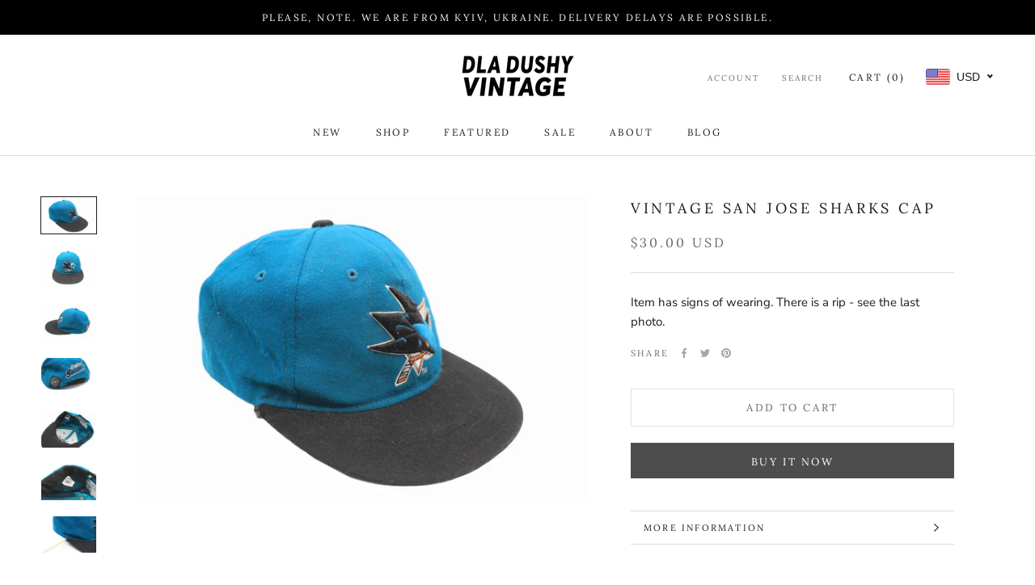

--- FILE ---
content_type: text/javascript;charset=UTF-8
request_url: https://init.grizzlyapps.com/9e32c84f0db4f7b1eb40c32bdb0bdea9
body_size: 1621
content:
var Currency = { rates: {"USD":"1.0000000000","EUR":"1.1662079582","GBP":"1.3331289202","CAD":"0.7235549703","AUD":"0.6644999538","AFN":"0.0151360095","ALL":"0.0120679959","AZN":"0.5867756035","DZD":"0.0076856623","AOA":"0.0010905123","ARS":"0.0006973500","AMD":"0.0026259860","AWG":"0.5555555556","BSD":"1.0004852353","BHD":"2.6525128581","BDT":"0.0081771703","BBD":"0.4967238578","BYN":"0.3479885219","BZD":"0.4974468540","BMD":"1.0000000000","BTN":"0.0111271869","BTC":"91607.3470924515","BOB":"0.1447769682","BAM":"0.5957483821","BWP":"0.0753031101","BRL":"0.1834458804","BND":"0.7722973839","BGN":"0.5956135445","BIF":"0.0003386025","KHR":"0.0002498745","CVE":"0.0105668616","XAF":"0.0017762826","XOF":"0.0017762826","XPF":"0.0097699145","CZK":"0.0481606253","KYD":"1.2004643396","CLP":"0.0010831894","CNY":"0.1414406751","COP":"0.0002602398","KMF":"0.0023696698","CDF":"0.0004480287","CRC":"0.0020481016","HRK":"0.1548131885","CUC":"1.0000000000","CUP":"0.0377358491","DKK":"0.1561460653","DJF":"0.0056182314","DOP":"0.0156314059","XCD":"0.3700209062","EGP":"0.0210517908","ERN":"0.0666666667","ETB":"0.0064499870","FKP":"1.3338757761","FJD":"0.4431834398","GMD":"0.0136986622","GEL":"0.3710558617","GHS":"0.0879506316","GIP":"1.3338757761","XAU":"4219.4092827004","GTQ":"0.1306075537","GGP":"1.3338757761","GNF":"0.0001151354","GYD":"0.0047819503","HTG":"0.0076424308","HNL":"0.0379854277","HKD":"0.1285341261","HUF":"0.0030541765","ISK":"0.0078265835","XDR":"1.4282490524","INR":"0.0110894870","IDR":"0.0000598817","IRR":"0.0000237501","IQD":"0.0007636954","IMP":"1.3338757761","ILS":"0.3096187077","JMD":"0.0062505499","JPY":"0.0064424607","JEP":"1.3338757761","JOD":"1.4104551398","KZT":"0.0019782845","KES":"0.0077321686","KWD":"3.2577534532","KGS":"0.0114350782","LAK":"0.0000461362","LVL":"1.6531931426","LBP":"0.0000111721","LSL":"0.0590309189","LRD":"0.0056842131","LYD":"0.1840412326","LTL":"0.3386684910","MOP":"0.1247612226","MKD":"0.0189227713","MGA":"0.0002242859","MWK":"0.0005769572","MYR":"0.2433384872","MVR":"0.0649282643","MRO":"0.0028011218","MUR":"0.0216898944","MXN":"0.0550612341","MDL":"0.0587994562","MNT":"0.0002818987","MAD":"0.1083199351","MZN":"0.0156470954","MMK":"0.0004762818","NAD":"0.0590309189","NPR":"0.0069545897","ANG":"0.5586420529","TWD":"0.0321388088","NZD":"0.5783138104","NIO":"0.0271854876","NGN":"0.0006897313","KPW":"0.0011111117","NOK":"0.0989658563","OMR":"2.6007734700","PKR":"0.0035685857","PAB":"1.0003991593","PGK":"0.2357689285","PYG":"0.0001454638","PEN":"0.2976308288","PHP":"0.0169769210","PLN":"0.2757213560","QAR":"0.2744693547","RON":"0.2290217770","RUB":"0.0130378982","RWF":"0.0006876158","SHP":"1.3331289202","WST":"0.3586014686","STD":"0.0000483139","SVC":"0.1143332377","SAR":"0.2664319934","RSD":"0.0099344551","SCR":"0.0739837427","SLL":"0.0000476883","XAG":"58.2920431361","SGD":"0.7719951056","SBD":"0.1214979433","SOS":"0.0017537101","ZAR":"0.0590519214","KRW":"0.0006818862","LKR":"0.0032435209","SDG":"0.0016624992","SRD":"0.0258872901","SZL":"0.0590764601","SEK":"0.1064925301","CHF":"1.2448618328","SYP":"0.0000904418","TJS":"0.1090392681","TZS":"0.0004081633","THB":"0.0314025950","TOP":"0.4153237864","TTD":"0.1475680853","TND":"0.3410460907","TMT":"0.2849002849","TRY":"0.0234937030","UGX":"0.0002828083","UAH":"0.0238308189","AED":"0.2722939293","UYU":"0.0255795828","UZS":"0.0000836259","VUV":"0.0082398721","VEF":"0.0000002760","VND":"0.0000379269","YER":"0.0041919993","ZMW":"0.0432728597"}, convert: function(amount, from, to) { return (amount * this.rates[from]) / this.rates[to]; } };

--- FILE ---
content_type: text/javascript
request_url: https://dladushyvintage.com/cdn/shop/t/10/assets/custom.js?v=183944157590872491501623678250
body_size: -688
content:
//# sourceMappingURL=/cdn/shop/t/10/assets/custom.js.map?v=183944157590872491501623678250
